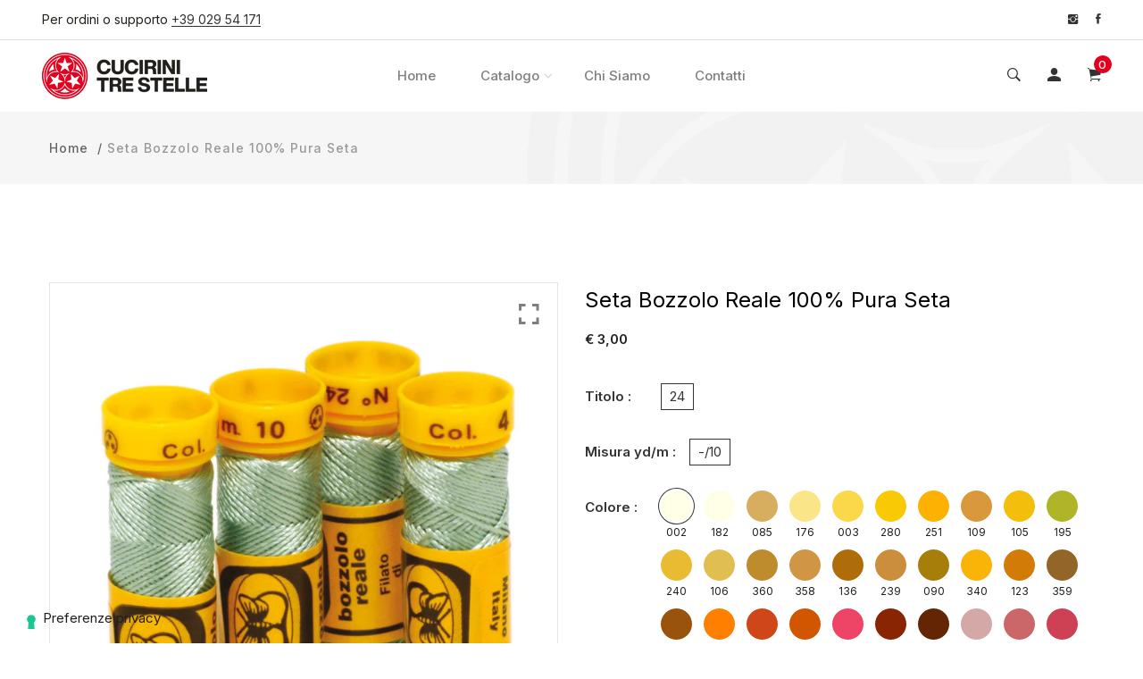

--- FILE ---
content_type: text/css
request_url: https://cucirinitrestelle.com/cdn/shop/t/5/assets/theme-settings.css?v=124129789142458107471762421945
body_size: 814
content:
.grid__item h1{color:}.breadcrumb-area{padding-top:30px;padding-bottom:30px}.breadcrumb-area.bg-img{background:#f6f6f6}.overlay-bg:before{background:#000 none repeat scroll 0 0;opacity:0}h1.breadcrumb-title{color:#666}.breadcrumb-list>li>a{color:#666}.breadcrumb-list li:after{color:#666}.breadcrumb-list>li{color:#999}@media (max-width: 767px){.breadcrumb-area.pt-50.pb-70{padding-top:30px;padding-bottom:30px}}@font-face{font-family:Work Sans;font-weight:400;font-style:normal;font-display:swap;src:url(//cucirinitrestelle.com/cdn/fonts/work_sans/worksans_n4.b7973b3d07d0ace13de1b1bea9c45759cdbe12cf.woff2) format("woff2"),url(//cucirinitrestelle.com/cdn/fonts/work_sans/worksans_n4.cf5ceb1e6d373a9505e637c1aff0a71d0959556d.woff) format("woff")}@font-face{font-family:Work Sans;font-weight:400;font-style:normal;font-display:swap;src:url(//cucirinitrestelle.com/cdn/fonts/work_sans/worksans_n4.b7973b3d07d0ace13de1b1bea9c45759cdbe12cf.woff2) format("woff2"),url(//cucirinitrestelle.com/cdn/fonts/work_sans/worksans_n4.cf5ceb1e6d373a9505e637c1aff0a71d0959556d.woff) format("woff")}@font-face{font-family:Work Sans;font-weight:400;font-style:normal;font-display:swap;src:url(//cucirinitrestelle.com/cdn/fonts/work_sans/worksans_n4.b7973b3d07d0ace13de1b1bea9c45759cdbe12cf.woff2) format("woff2"),url(//cucirinitrestelle.com/cdn/fonts/work_sans/worksans_n4.cf5ceb1e6d373a9505e637c1aff0a71d0959556d.woff) format("woff")}html,body,input,textarea,button,select,h1,h2,h3,h4,h5,h6,p{font-family:Inter,sans-serif;font-weight:400;font-style:normal}.theme-default-margin,.shopify-challenge__container{padding-top:100px;padding-bottom:100px}@media (max-width: 767px){.theme-default-margin,.shopify-challenge__container{padding-top:80px;padding-bottom:80px}}.create-custom-page{padding-top:100px;padding-bottom:80px}@media (max-width: 767px){.create-custom-page{padding-top:80px;padding-bottom:60px}}body{color:#000;background-color:#fff}h1,h2,h3,h4,h5,h6,.multi-testimonial-single-item__author-info .content .name,.instagram-section-intro p a,.about-single-block p.subtitle,.single-faq .card-header h5 button{color:#000}.single-product__content .price .discounted-price,.shop-product__price .discounted-price{color:#221f1c}.single-product__content .price .main-price.discounted,.shop-product__price .main-price.discounted{color:#aaa}.single-product__content .title .product-cart-action a{color:#e1001e}.single-product__content .title h3{color:#221f1c}.single-product__floating-badges span.soldout-title{background:#000;color:#fff}.single-product__floating-badges span.onsale{background-color:#e1001e;color:#fff}.product_countdown .single-countdown{background:}.single-product__floating-icons span a{background-color:#f5f5f5;color:#999}.single-product__floating-icons span a:hover{background-color:#ddd;color:#221f1c}.single-product__variations.size_variant_conatiner,.single-product__variations.color_variant_conatiner{background-color:#fff}.single-product__variations .size-container span{color:#777}.single-product .single-countdown{background:#f5f5f5;color:#221f1c}.lezada-button,.shop-product__buttons .product-cart-action button,.affiliate_btn>a,#shopify-product-reviews .spr-summary-actions-newreview,#shopify-product-reviews .spr-button.spr-button-primary.button.button-primary.btn.btn-primary,.recent_view_product__content input[disabled].lezada-button.lezada-button--medium{background-color:#e1001e;color:#fff!important;border-color:#e1001e}#modalAddToCart .modal-button .theme-default-button{color:#fff!important;background-color:#e1001e}#modalAddToCart .modal-button .theme-default-button:hover{background:#221f1c}.lezada-button:hover,.lezada-button.lezada-button--medium:hover,.shop-product__buttons .product-cart-action button:hover,.affiliate_btn>a:hover,#shopify-product-reviews .spr-summary-actions-newreview:hover,#shopify-product-reviews .spr-button.spr-button-primary.button.button-primary.btn.btn-primary:hover{background-color:#221f1c;color:#fff!important;border-color:#221f1c}.modal-button .lezada-button.lezada-button--medium.popup-checkout--btn{background:#e1001e;color:#fff!important}.modal-button .lezada-button.lezada-button--medium.popup-checkout--btn:hover{background:#221f1c;color:#fff!important}a.scroll-top{background:#333;color:#fff}a.scroll-top:hover{background-color:#abb8c0;color:#fff}.offcanvas-cart-content-container .cart-product-wrapper .cart-buttons a:hover{background-color:#e1001e;border-color:#e1001e}.collection_content h2 a:hover{color:#e1001e}.header-right-icons .single-icon a span.count{background-color:#e1001e}.single-category__content--three--creativehome .title a:hover{color:#e1001e}.single-category__content--three--banner .title>a:hover{border-color:#e1001e}.single-category__content--textbanner a:hover,.single-product--wearablehome .single-product__floating-cart span.title a,.single-widget-product__content__bottom a.cart-btn,.single-product:hover .single-product__content .title h3 a:hover,.lezada-button-2:hover,.single-slider-post__content a.blog-readmore-btn:hover,.list-product-collection .section-title a:hover{color:#e1001e}.single-shoppable .cloth-tag__icon:hover,.single-shoppable .cloth-tag__icon.active{background-color:#e1001e}.single-banner--hoverzoom>a .banner-content--banner-type .lezada-button-link:hover{color:#e1001e}.single-banner--hoverzoom>a .banner-content--banner-type .lezada-button-link:hover:after{background-color:#e1001e}.nothing-found-content p a:hover{color:#e1001e}.single-product__floating-badges span.hot{background-color:#e1001e}.product-cart-action button,.shopify-payment-button .shopify-payment-button__more-options{color:#e1001e}nav.site-nav>ul>li a span,.site-mobile-nav .dl-menu li span,.vertical-menu-container-dark nav>ul>li>a span,.overlay-navigation-active .overlay-navigation-menu-container nav>ul>li>a span{background:#e1001e}nav.site-nav>ul>li a span:before,.site-mobile-nav .dl-menu li span:before,.vertical-menu-container-dark nav>ul>li>a span:before,.overlay-navigation-active .overlay-navigation-menu-container nav>ul>li>a span:before{background:#e1001e}#modalAddToCart .modal-button .theme-default-button:hover{background:#e1001e}nav.site-nav>ul>li a span.sale,.site-mobile-nav .dl-menu li span.sale,.vertical-menu-container-dark nav>ul>li>a span.sale,.overlay-navigation-active .overlay-navigation-menu-container nav>ul>li>a span.sale{background:#f5f5f5}nav.site-nav>ul>li a span.sale:before,.site-mobile-nav .dl-menu li span.sale:before,.vertical-menu-container-dark nav>ul>li>a span.sale:before,.overlay-navigation-active .overlay-navigation-menu-container nav>ul>li>a span.sale:before{background:#f5f5f5}#quickViewModal .close:hover{color:#f5f5f5;border-color:#f5f5f5}.copyright-text a:hover{color:#f5f5f5}.product_additional_information button:hover{color:#e1001e}
/*# sourceMappingURL=/cdn/shop/t/5/assets/theme-settings.css.map?v=124129789142458107471762421945 */


--- FILE ---
content_type: text/css
request_url: https://cucirinitrestelle.com/cdn/shop/t/5/assets/style-sh.css?v=114287580479386507011657721372
body_size: 2297
content:
html,body{color:#221f1c;font-family:Inter,sans-serif!important}#section-template--15413136163004__16272984271dd9cdb1 .hero-single-slider:before{opacity:0!important}#block-16272984271dd9cdb1-0 .hero-slider-content>h5{font-family:Inter,sans-serif!important;font-size:57px;line-height:1.1;font-weight:600!important;letter-spacing:0;text-transform:none;text-shadow:0 3px 34px rgba(0,0,0,.16)}#block-16272984271dd9cdb1-0 .hero-slider-content .main-title h2{font-family:Inter,sans-serif!important;font-size:18px;line-height:1.83;font-weight:400!important;letter-spacing:0;text-transform:none}img.sep{width:130px!important;height:auto;margin:25px 0 0}.hero-slider-content>h5{margin-bottom:25px}.main-title h2{margin-bottom:20px}.lezada-button{padding:15px 25px;border-radius:50vw;font-size:15px;line-height:1.1;font-weight:600;letter-spacing:0}.lezada-button:hover{border:1px solid #221f1c!important;background:#221f1c!important}#section-template--15413136163004__1649945818b91b96e1 .single-icon-box{padding:0 15px;text-align:left}#section-template--15413136163004__1649945818b91b96e1 .single-icon-box img{display:inline-block;margin-bottom:15px}#section-template--15413136163004__1649945818b91b96e1 .single-icon-box--grey-center-iconbox .icon-box-content h3{font-size:23px;line-height:1;font-weight:600;color:#221f1c}#section-template--15413136163004__1649945818b91b96e1 .single-icon-box--grey-center-iconbox .icon-box-content p{margin-top:10px;font-size:16px;line-height:1.38;color:#221f1c!important}.footer-top-single-widget{padding:15px 40px;text-align:left}.footer-top-single-widget h4{margin-bottom:10px!important;font-size:18px!important;line-height:1.2!important;font-weight:600!important;color:#fff}.footer-top-single-widget .content{margin-bottom:-35px!important;font-size:16px;line-height:1.2;color:#fff;-webkit-transform:translate(0,-30px);-moz-transform:translate(0,-30px);-o-transform:translate(0,-30px);-ms-transform:translate(0,-30px);transform:translateY(-30px)}.footer-top-single-widget img{display:inline-block;margin-right:20px;vertical-align:top}.footer-top-single-widget .content img{display:inline-block;margin-right:20px;vertical-align:top;visibility:hidden}#shopify-section-footer_3{font-weight:300;color:#fff}#shopify-section-footer_3 a:hover{color:#fff}.footer-single-widget .widget-title,.footer-subscription-title{color:#fff!important}.footer-social-links ul li a i{color:#fff}.footer-nav-container nav ul li a:after{display:none}.footer-subscription-widget .subscription-form input{border-bottom:1px solid #fff!important}.footer-subscription-widget .subscription-form input:focus{border-bottom:1px solid #fff!important}#shopify-section-footer_3 em{font-size:30px;font-weight:600;line-height:1;font-style:normal}.subscription-form input{font-weight:300;color:#fff}.footer-single-widget p.footer-phone,.footer-email a{color:#fff}.store-icons{display:none}a.scroll-top{display:none!important}.footer-social-links{text-transform:capitalize}.footer-container.footer-two .col:nth-child(7){flex-basis:23.33%}.banner-area .col-md-6{padding:0 25px}.banner-box.banner-type-5 .banner-info--inner{display:none}.banner-box.banner-type-5 .btn.btn-style-1{min-height:auto;margin-top:-5%;padding:15px 25px;border:1px solid #e1001e;border-radius:50vw;font-family:Inter;font-size:15px;line-height:1.1;font-weight:600;letter-spacing:0;text-transform:uppercase;background:#e1001e;opacity:0;-webkit-transition:.25s;-moz-transition:.25s;-ms-transition:.25s;-o-transition:.25s;transition:.25s}.banner-box.banner-type-5:hover .btn.btn-style-1{opacity:1}.banner-box.banner-hover-3:hover .banner-image img{-webkit-transform:initial;-moz-transform:initial;-ms-transform:initial;-o-transform:initial;transform:initial}.ion-ios-arrow-thin-right:before{content:"\f061";font-family:FontAwesome;color:#fff}.blog-intro h2{margin-bottom:20px;font-size:47px;line-height:1.1;font-weight:600;color:#221f1c}.post-info{margin-bottom:15px!important;padding-left:0}.single-slider-post__content h2 a{font-size:18px;line-height:1.4;font-weight:600;text-transform:uppercase}.single-slider-post__content .post-date *{font-weight:400}.single-slider-post__content .post-date i{color:#777}.single-slider-post__content a.blog-readmore-btn{display:inline-block;margin-top:20px;border-bottom:1px solid #221f1c;font-size:15px;line-height:1.1;font-weight:600;color:#221f1c;letter-spacing:0;text-transform:none}.single-slider-post__content a.blog-readmore-btn:hover{border-bottom:1px solid #e1001e;color:#e1001e}.single-slider-post__content a.blog-readmore-btn:before,.single-slider-post__content a.blog-readmore-btn:after{display:none}.single-slider-post__content>span{display:inline-block}.tab-product-navigation .nav-tabs{justify-content:left!important}.shop-product__description-tab .tab-product-navigation .nav-tabs{justify-content:center!important}#section-template--15413136163004__165002037742f1248c .tab-product-navigation .nav-tabs a{font-weight:600}.single-product__image{border:1px solid rgba(0,0,0,.1);-webkit-transition:.25s;-moz-transition:.25s;-ms-transition:.25s;-o-transition:.25s;transition:.25s}.single-product:hover .single-product__image{border:1px solid rgba(0,0,0,.1);-webkit-box-shadow:0px 0px 15px 3px rgba(0,0,0,.15);box-shadow:0 0 15px 3px #00000026}.single-product__floating-icons{top:5px;right:5px}.single-product__content .title h3 a{font-size:15px;font-weight:600}.single-product__content .price>#product_current_price{font-size:15px;font-weight:900}.single-product__content .cart-title{font-size:15px;font-weight:600}ul li{text-align:left}.row.product-isotope,.slick-track{padding-top:10px}.thumb.slick-current,.pro_gallery_item .product-single__media{border:1px solid rgba(0,0,0,.1)}table#tabdettagli{margin-top:35px}table#tabdettagli td{text-align:left!important}table#tabdettagli thead td{font-size:13px;line-height:1.4;font-weight:400;letter-spacing:0;text-transform:uppercase;background:#f5f5f5}.lezada-button,.shop-product__buttons .product-cart-action button,.affiliate_btn>a,#shopify-product-reviews .spr-summary-actions-newreview,#shopify-product-reviews .spr-button.spr-button-primary.button.button-primary.btn.btn-primary,.recent_view_product__content input[disabled].lezada-button.lezada-button--medium{min-width:180px;padding:15px 25px;border-radius:50vw;font-family:Inter;font-size:15px;line-height:1.1;letter-spacing:0;text-align:center}.product_inner_wishlist a{width:50px;border-radius:50vw}.offcanvas-cart-content-container .cart-product-wrapper .cart-buttons a.checkout_btn,.modal-button .lezada-button.lezada-button--medium.popup-checkout--btn{padding:15px 25px;border:1px solid #e1001e;border-radius:50vw;font-size:15px;line-height:1.1;color:#fff!important;font-weight:600;letter-spacing:0;background:#e1001e}.offcanvas-cart-content-container .cart-product-wrapper .cart-buttons a.checkout_btn:hover,.modal-button .lezada-button.lezada-button--medium.popup-checkout--btn:hover{border:1px solid #221f1c;background:#221f1c}.offcanvas-cart-content-container .cart-product-wrapper .cart-buttons a,.modal-button .lezada-button{padding:15px 25px;border:1px solid #e1001e;border-radius:50vw;font-size:15px;line-height:1.1;color:#e1001e!important;font-weight:600;letter-spacing:0;background:none}body .offcanvas-cart-content-container .cart-product-wrapper .cart-buttons a:hover,.modal-button .lezada-button:hover{border:1px solid #221f1c!important;color:#fff!important;background:#221f1c!important}.modal-button,.modal-button>a{-ms-transform:rotate(180deg);-moz-transform:rotate(180deg);-webkit-transform:rotate(180deg);-o-transform:rotate(180deg);transform:rotate(180deg)}.modal-content-text .shopping-cart__total{font-weight:600}.breadcrumb-area.overlay-bg{background:url(/cdn/shop/files/back-internal.png?v=1650377232) right center no-repeat!important;-webkit-background-size:cover!important;-moz-background-size:cover!important;-o-background-size:cover!important;background-size:cover!important}.shop-product__block__title,.quickview-title{font-size:15px;color:#221f1c;font-weight:600}.product_additional_information button{font-size:15px;color:#777;font-weight:400}.shop-product__title h2{font-size:24px;line-height:1.25;font-weight:400}.shop-product__price{margin-bottom:35px!important;font-size:15px;line-height:2;font-weight:700;color:#221f1c}.shop-product__description{font-size:16px;line-height:1.44;font-weight:400;color:#221f1c}.shop-product__description p{margin:0}.product_additional_information{margin-top:35px!important}.product_media_nav.shop-product__small-image-gallery-wrapper.horizontal_slide.slick-initialized.slick-slider{display:none}.single-icon-box{align-items:start}.section-title h1{line-height:1}.sub-title{font-size:16px;line-height:1.38;font-weight:400;color:#221f1c}.offcanvas-cart-content-container .cart-product-wrapper .cart-product-container .single-cart-product{border-bottom:none}.swatch-element>label{margin-right:10px;margin-bottom:3px;font-size:15px}.swatch.variant_div{-webkit-box-align:start;-ms-flex-align:start;-ms-grid-row-align:start;align-items:start}.swatch .header{margin-top:7px;font-size:15px;line-height:1;font-weight:600}.custom-content .section-title>h2{margin-bottom:60px;font-size:20px;line-height:1.3;font-weight:600;position:relative}.custom-content .section-title>h2:after{content:"";background:url(/cdn/shop/files/Tracciato_593.png?v=1649940553) no-repeat;position:absolute;bottom:-35px;left:0;right:0;height:15px;text-align:center;background-position-x:center}.custom-content>br{display:none}body.template-page{font-size:16px;line-height:2}body.template-page .custom-content .section-title>h2{font-size:26px;line-height:1.58;font-weight:600}.cart-table th:first-of-type{text-align:left}.cart-table .product-name.pro-name{text-align:left}.cart-table .product-name.pro-name a{line-height:1.4}.cart-table th{font-size:13px;line-height:1.4;color:#221f1c;font-weight:400;letter-spacing:0;background:#f5f5f5}.cart-table td.product-remove a{border:none}body.template-cart .lezada-button{color:#e1001e!important;background:none}.cart-payment{margin-top:0}.culculate-shipping{display:none}.cart-calculation-table th{font-size:15px;letter-spacing:0;color:#221f1c}.cart-calculation-area{padding:35px;background-color:#f5f5f5}body.template-product .tab-content{font-size:16px;line-height:2.25}.shop-product__description-tab{padding-top:0!important;border-top:none}.login-form-container{background:#f5f5f5 none repeat scroll 0 0;padding:35px}.login-text p{color:#221f1c;font-size:16px;font-weight:600}.shopify-policy__container{max-width:65%!important;padding-top:80px;padding-bottom:80px}.shopify-policy__container h1{margin-bottom:50px}.shopify-policy__container,.shopify-policy__container p{font-size:16px;line-height:2.25}.shopify-policy__container p,.shopify-policy__container ol,.shopify-policy__container ul{margin:0 0 20px}.shopify-policy__container li{margin:0 0 20px 40px}body.template-blog .single-sidebar-widget--title,body.template-article .single-sidebar-widget--title{margin:60px 0 20px}.single-slider-post__content .post-info>div p{color:#777}body.template-blog .widget-post-date,body.template-article .widget-post-date{font-size:13px;color:#777}.tag-container a{color:#777}body.template-blog .widget-post-title a:hover,body.template-article .widget-post-title a:hover{color:#e1001e}.single-slider-post__content .post-user i{color:#777}.shop-product__price .discounted-price{font-size:15px}.save__price_box{background:#221f1c;margin-left:10px!important}.not-available-sh{display:none;opacity:.2}.swatch-element.not-available-sh input:checked+label{border-color:#ccc}.swatch-element.not-available-sh input:checked+label{color:#ababab}.swatch-element input#swatch-2-000+label,.swatch-element input#swatch-2-000-bianco+label{border:1px solid #ccc!important}nav.site-nav li a.mega-column-title{display:none}nav.site-nav>ul>li ul.mega-menu>li.mega_dropdown{padding:50px 18px 30px}.mega_banner_content{padding:0;text-align:center}.mega_banner_content .title2{margin:0 0 10px}.mega_banner_content .banner__btn{bottom:0;left:auto;right:0;text-transform:none;text-decoration:none}.mega_banner_content .banner__btn:hover{color:#221f1c!important}.category-sub-menu ul li.has-sub>a{padding-right:25px}.swatch .swatch-element>.lbl-color-sh{width:calc(100% - 13px);margin:0 0 15px;font-size:12px;text-align:center}.swatch-element.color input:checked+label{-webkit-box-shadow:0 0 0 2px #fff,0 0 0 3px #333;box-shadow:0 0 0 2px #fff,0 0 0 3px #333;outline:0}.pro_sticky_atc{display:none!important}.cartella-colori a{font-weight:700;color:#e1001e}.cartella-colori a:hover{color:#221f1c}nav.site-nav>ul>li ul.mega-menu-column-4{max-width:1351px}.category__menu li{padding:10px 0}.category__menu li,.category__menu li a{line-height:1.2!important}select{-webkit-appearance:auto!important;appearance:auto!important}.tab-content img{width:70px;height:auto}@media screen and (max-width: 1199px){#block-16272984271dd9cdb1-0 .hero-slider-content>h5{font-size:4.2vw}}@media screen and (max-width: 991px){.header-top.pt-10.pb-10{display:none}#block-16272984271dd9cdb1-0 .hero-slider-content>h5{font-size:3.8vw;text-align:center}#block-16272984271dd9cdb1-0 .hero-slider-content>h5 br{display:none}.hero-single-slider .row{max-width:calc(100% - 25vw)}.hero-slider-content{text-align:center!important}.owl-carousel .owl-item img.sep{margin-left:auto;margin-right:auto}#block-16272984271dd9cdb1-0 .hero-slider-content .main-title h2{text-align:center}.copyright-text{margin-top:50px}}@media screen and (max-width: 855px){.hero-single-slider .row{max-width:calc(100% - 12vw)}}@media screen and (max-width: 767px){.hero-single-slider .row{max-width:100%}#block-16272984271dd9cdb1-0 .hero-slider-content>h5{font-size:9vw}#block-16272984271dd9cdb1-0 .hero-slider-content .main-title h2{font-size:16px;line-height:1.4}#block-16272984271dd9cdb1-0 .hero-slider-content .main-title h2 br{display:none}.footer-single-widget .logo,.footer-single-widget .widget-title{text-transform:uppercase}.footer-top-single-widget{padding:25px}#section-template--15462984777916__1650015158be4be3fa{display:none}li.menu-item-has-children{visibility:visible;opacity:1}ul.sub-menu>li.menu-item-has-children>a{display:none!important}ul.sub-menu{display:block!important}.menu-expand{display:none!important}}
/*# sourceMappingURL=/cdn/shop/t/5/assets/style-sh.css.map?v=114287580479386507011657721372 */


--- FILE ---
content_type: text/css
request_url: https://cucirinitrestelle.com/cdn/shop/t/5/assets/accordion-module.css?v=698794019205544721651568625
body_size: -503
content:
.accordion summary{display:flex;position:relative;line-height:1;padding:15px 0}.accordion .summary__title{display:flex;flex:1}.accordion+.accordion{margin-top:0;border-top:none}.accordion{border-top:1px solid #ddd;border-bottom:1px solid #ddd}.accordion__title{display:inline-block;max-width:calc(100% - 6rem);margin:0;word-break:break-word;line-height:22px}.accordion .icon-accordion{align-self:center;min-width:1.6rem;margin-right:1rem;fill:red}.accordion details[open]>summary .icon-caret{transform:rotate(180deg)}.accordion__content{margin-bottom:1.5rem;word-break:break-word}.accordion__content img{max-width:100%}summary .icon-caret{position:absolute;height:.5rem;right:5px;top:calc(50% - .35rem)}
/*# sourceMappingURL=/cdn/shop/t/5/assets/accordion-module.css.map?v=698794019205544721651568625 */
